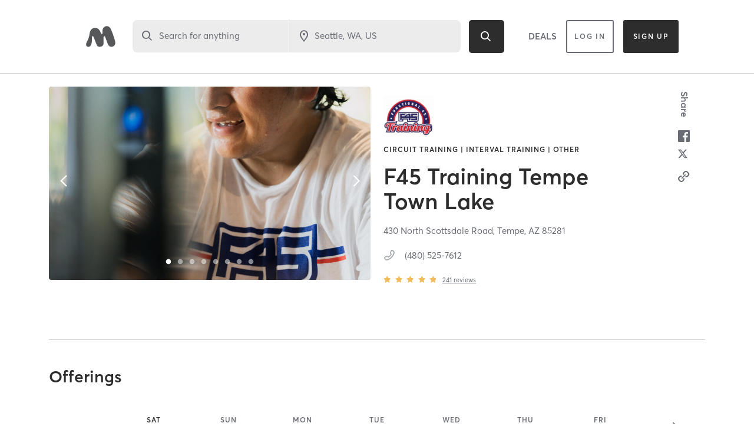

--- FILE ---
content_type: text/html; charset=utf-8
request_url: https://www.google.com/recaptcha/api2/anchor?ar=1&k=6Le95awUAAAAAIXSP9TcpPEng7Y6GdSkt7n46bAR&co=aHR0cHM6Ly93d3cubWluZGJvZHlvbmxpbmUuY29tOjQ0Mw..&hl=en&type=image&v=PoyoqOPhxBO7pBk68S4YbpHZ&theme=light&size=invisible&badge=bottomright&anchor-ms=20000&execute-ms=30000&cb=vwtduzlay497
body_size: 49285
content:
<!DOCTYPE HTML><html dir="ltr" lang="en"><head><meta http-equiv="Content-Type" content="text/html; charset=UTF-8">
<meta http-equiv="X-UA-Compatible" content="IE=edge">
<title>reCAPTCHA</title>
<style type="text/css">
/* cyrillic-ext */
@font-face {
  font-family: 'Roboto';
  font-style: normal;
  font-weight: 400;
  font-stretch: 100%;
  src: url(//fonts.gstatic.com/s/roboto/v48/KFO7CnqEu92Fr1ME7kSn66aGLdTylUAMa3GUBHMdazTgWw.woff2) format('woff2');
  unicode-range: U+0460-052F, U+1C80-1C8A, U+20B4, U+2DE0-2DFF, U+A640-A69F, U+FE2E-FE2F;
}
/* cyrillic */
@font-face {
  font-family: 'Roboto';
  font-style: normal;
  font-weight: 400;
  font-stretch: 100%;
  src: url(//fonts.gstatic.com/s/roboto/v48/KFO7CnqEu92Fr1ME7kSn66aGLdTylUAMa3iUBHMdazTgWw.woff2) format('woff2');
  unicode-range: U+0301, U+0400-045F, U+0490-0491, U+04B0-04B1, U+2116;
}
/* greek-ext */
@font-face {
  font-family: 'Roboto';
  font-style: normal;
  font-weight: 400;
  font-stretch: 100%;
  src: url(//fonts.gstatic.com/s/roboto/v48/KFO7CnqEu92Fr1ME7kSn66aGLdTylUAMa3CUBHMdazTgWw.woff2) format('woff2');
  unicode-range: U+1F00-1FFF;
}
/* greek */
@font-face {
  font-family: 'Roboto';
  font-style: normal;
  font-weight: 400;
  font-stretch: 100%;
  src: url(//fonts.gstatic.com/s/roboto/v48/KFO7CnqEu92Fr1ME7kSn66aGLdTylUAMa3-UBHMdazTgWw.woff2) format('woff2');
  unicode-range: U+0370-0377, U+037A-037F, U+0384-038A, U+038C, U+038E-03A1, U+03A3-03FF;
}
/* math */
@font-face {
  font-family: 'Roboto';
  font-style: normal;
  font-weight: 400;
  font-stretch: 100%;
  src: url(//fonts.gstatic.com/s/roboto/v48/KFO7CnqEu92Fr1ME7kSn66aGLdTylUAMawCUBHMdazTgWw.woff2) format('woff2');
  unicode-range: U+0302-0303, U+0305, U+0307-0308, U+0310, U+0312, U+0315, U+031A, U+0326-0327, U+032C, U+032F-0330, U+0332-0333, U+0338, U+033A, U+0346, U+034D, U+0391-03A1, U+03A3-03A9, U+03B1-03C9, U+03D1, U+03D5-03D6, U+03F0-03F1, U+03F4-03F5, U+2016-2017, U+2034-2038, U+203C, U+2040, U+2043, U+2047, U+2050, U+2057, U+205F, U+2070-2071, U+2074-208E, U+2090-209C, U+20D0-20DC, U+20E1, U+20E5-20EF, U+2100-2112, U+2114-2115, U+2117-2121, U+2123-214F, U+2190, U+2192, U+2194-21AE, U+21B0-21E5, U+21F1-21F2, U+21F4-2211, U+2213-2214, U+2216-22FF, U+2308-230B, U+2310, U+2319, U+231C-2321, U+2336-237A, U+237C, U+2395, U+239B-23B7, U+23D0, U+23DC-23E1, U+2474-2475, U+25AF, U+25B3, U+25B7, U+25BD, U+25C1, U+25CA, U+25CC, U+25FB, U+266D-266F, U+27C0-27FF, U+2900-2AFF, U+2B0E-2B11, U+2B30-2B4C, U+2BFE, U+3030, U+FF5B, U+FF5D, U+1D400-1D7FF, U+1EE00-1EEFF;
}
/* symbols */
@font-face {
  font-family: 'Roboto';
  font-style: normal;
  font-weight: 400;
  font-stretch: 100%;
  src: url(//fonts.gstatic.com/s/roboto/v48/KFO7CnqEu92Fr1ME7kSn66aGLdTylUAMaxKUBHMdazTgWw.woff2) format('woff2');
  unicode-range: U+0001-000C, U+000E-001F, U+007F-009F, U+20DD-20E0, U+20E2-20E4, U+2150-218F, U+2190, U+2192, U+2194-2199, U+21AF, U+21E6-21F0, U+21F3, U+2218-2219, U+2299, U+22C4-22C6, U+2300-243F, U+2440-244A, U+2460-24FF, U+25A0-27BF, U+2800-28FF, U+2921-2922, U+2981, U+29BF, U+29EB, U+2B00-2BFF, U+4DC0-4DFF, U+FFF9-FFFB, U+10140-1018E, U+10190-1019C, U+101A0, U+101D0-101FD, U+102E0-102FB, U+10E60-10E7E, U+1D2C0-1D2D3, U+1D2E0-1D37F, U+1F000-1F0FF, U+1F100-1F1AD, U+1F1E6-1F1FF, U+1F30D-1F30F, U+1F315, U+1F31C, U+1F31E, U+1F320-1F32C, U+1F336, U+1F378, U+1F37D, U+1F382, U+1F393-1F39F, U+1F3A7-1F3A8, U+1F3AC-1F3AF, U+1F3C2, U+1F3C4-1F3C6, U+1F3CA-1F3CE, U+1F3D4-1F3E0, U+1F3ED, U+1F3F1-1F3F3, U+1F3F5-1F3F7, U+1F408, U+1F415, U+1F41F, U+1F426, U+1F43F, U+1F441-1F442, U+1F444, U+1F446-1F449, U+1F44C-1F44E, U+1F453, U+1F46A, U+1F47D, U+1F4A3, U+1F4B0, U+1F4B3, U+1F4B9, U+1F4BB, U+1F4BF, U+1F4C8-1F4CB, U+1F4D6, U+1F4DA, U+1F4DF, U+1F4E3-1F4E6, U+1F4EA-1F4ED, U+1F4F7, U+1F4F9-1F4FB, U+1F4FD-1F4FE, U+1F503, U+1F507-1F50B, U+1F50D, U+1F512-1F513, U+1F53E-1F54A, U+1F54F-1F5FA, U+1F610, U+1F650-1F67F, U+1F687, U+1F68D, U+1F691, U+1F694, U+1F698, U+1F6AD, U+1F6B2, U+1F6B9-1F6BA, U+1F6BC, U+1F6C6-1F6CF, U+1F6D3-1F6D7, U+1F6E0-1F6EA, U+1F6F0-1F6F3, U+1F6F7-1F6FC, U+1F700-1F7FF, U+1F800-1F80B, U+1F810-1F847, U+1F850-1F859, U+1F860-1F887, U+1F890-1F8AD, U+1F8B0-1F8BB, U+1F8C0-1F8C1, U+1F900-1F90B, U+1F93B, U+1F946, U+1F984, U+1F996, U+1F9E9, U+1FA00-1FA6F, U+1FA70-1FA7C, U+1FA80-1FA89, U+1FA8F-1FAC6, U+1FACE-1FADC, U+1FADF-1FAE9, U+1FAF0-1FAF8, U+1FB00-1FBFF;
}
/* vietnamese */
@font-face {
  font-family: 'Roboto';
  font-style: normal;
  font-weight: 400;
  font-stretch: 100%;
  src: url(//fonts.gstatic.com/s/roboto/v48/KFO7CnqEu92Fr1ME7kSn66aGLdTylUAMa3OUBHMdazTgWw.woff2) format('woff2');
  unicode-range: U+0102-0103, U+0110-0111, U+0128-0129, U+0168-0169, U+01A0-01A1, U+01AF-01B0, U+0300-0301, U+0303-0304, U+0308-0309, U+0323, U+0329, U+1EA0-1EF9, U+20AB;
}
/* latin-ext */
@font-face {
  font-family: 'Roboto';
  font-style: normal;
  font-weight: 400;
  font-stretch: 100%;
  src: url(//fonts.gstatic.com/s/roboto/v48/KFO7CnqEu92Fr1ME7kSn66aGLdTylUAMa3KUBHMdazTgWw.woff2) format('woff2');
  unicode-range: U+0100-02BA, U+02BD-02C5, U+02C7-02CC, U+02CE-02D7, U+02DD-02FF, U+0304, U+0308, U+0329, U+1D00-1DBF, U+1E00-1E9F, U+1EF2-1EFF, U+2020, U+20A0-20AB, U+20AD-20C0, U+2113, U+2C60-2C7F, U+A720-A7FF;
}
/* latin */
@font-face {
  font-family: 'Roboto';
  font-style: normal;
  font-weight: 400;
  font-stretch: 100%;
  src: url(//fonts.gstatic.com/s/roboto/v48/KFO7CnqEu92Fr1ME7kSn66aGLdTylUAMa3yUBHMdazQ.woff2) format('woff2');
  unicode-range: U+0000-00FF, U+0131, U+0152-0153, U+02BB-02BC, U+02C6, U+02DA, U+02DC, U+0304, U+0308, U+0329, U+2000-206F, U+20AC, U+2122, U+2191, U+2193, U+2212, U+2215, U+FEFF, U+FFFD;
}
/* cyrillic-ext */
@font-face {
  font-family: 'Roboto';
  font-style: normal;
  font-weight: 500;
  font-stretch: 100%;
  src: url(//fonts.gstatic.com/s/roboto/v48/KFO7CnqEu92Fr1ME7kSn66aGLdTylUAMa3GUBHMdazTgWw.woff2) format('woff2');
  unicode-range: U+0460-052F, U+1C80-1C8A, U+20B4, U+2DE0-2DFF, U+A640-A69F, U+FE2E-FE2F;
}
/* cyrillic */
@font-face {
  font-family: 'Roboto';
  font-style: normal;
  font-weight: 500;
  font-stretch: 100%;
  src: url(//fonts.gstatic.com/s/roboto/v48/KFO7CnqEu92Fr1ME7kSn66aGLdTylUAMa3iUBHMdazTgWw.woff2) format('woff2');
  unicode-range: U+0301, U+0400-045F, U+0490-0491, U+04B0-04B1, U+2116;
}
/* greek-ext */
@font-face {
  font-family: 'Roboto';
  font-style: normal;
  font-weight: 500;
  font-stretch: 100%;
  src: url(//fonts.gstatic.com/s/roboto/v48/KFO7CnqEu92Fr1ME7kSn66aGLdTylUAMa3CUBHMdazTgWw.woff2) format('woff2');
  unicode-range: U+1F00-1FFF;
}
/* greek */
@font-face {
  font-family: 'Roboto';
  font-style: normal;
  font-weight: 500;
  font-stretch: 100%;
  src: url(//fonts.gstatic.com/s/roboto/v48/KFO7CnqEu92Fr1ME7kSn66aGLdTylUAMa3-UBHMdazTgWw.woff2) format('woff2');
  unicode-range: U+0370-0377, U+037A-037F, U+0384-038A, U+038C, U+038E-03A1, U+03A3-03FF;
}
/* math */
@font-face {
  font-family: 'Roboto';
  font-style: normal;
  font-weight: 500;
  font-stretch: 100%;
  src: url(//fonts.gstatic.com/s/roboto/v48/KFO7CnqEu92Fr1ME7kSn66aGLdTylUAMawCUBHMdazTgWw.woff2) format('woff2');
  unicode-range: U+0302-0303, U+0305, U+0307-0308, U+0310, U+0312, U+0315, U+031A, U+0326-0327, U+032C, U+032F-0330, U+0332-0333, U+0338, U+033A, U+0346, U+034D, U+0391-03A1, U+03A3-03A9, U+03B1-03C9, U+03D1, U+03D5-03D6, U+03F0-03F1, U+03F4-03F5, U+2016-2017, U+2034-2038, U+203C, U+2040, U+2043, U+2047, U+2050, U+2057, U+205F, U+2070-2071, U+2074-208E, U+2090-209C, U+20D0-20DC, U+20E1, U+20E5-20EF, U+2100-2112, U+2114-2115, U+2117-2121, U+2123-214F, U+2190, U+2192, U+2194-21AE, U+21B0-21E5, U+21F1-21F2, U+21F4-2211, U+2213-2214, U+2216-22FF, U+2308-230B, U+2310, U+2319, U+231C-2321, U+2336-237A, U+237C, U+2395, U+239B-23B7, U+23D0, U+23DC-23E1, U+2474-2475, U+25AF, U+25B3, U+25B7, U+25BD, U+25C1, U+25CA, U+25CC, U+25FB, U+266D-266F, U+27C0-27FF, U+2900-2AFF, U+2B0E-2B11, U+2B30-2B4C, U+2BFE, U+3030, U+FF5B, U+FF5D, U+1D400-1D7FF, U+1EE00-1EEFF;
}
/* symbols */
@font-face {
  font-family: 'Roboto';
  font-style: normal;
  font-weight: 500;
  font-stretch: 100%;
  src: url(//fonts.gstatic.com/s/roboto/v48/KFO7CnqEu92Fr1ME7kSn66aGLdTylUAMaxKUBHMdazTgWw.woff2) format('woff2');
  unicode-range: U+0001-000C, U+000E-001F, U+007F-009F, U+20DD-20E0, U+20E2-20E4, U+2150-218F, U+2190, U+2192, U+2194-2199, U+21AF, U+21E6-21F0, U+21F3, U+2218-2219, U+2299, U+22C4-22C6, U+2300-243F, U+2440-244A, U+2460-24FF, U+25A0-27BF, U+2800-28FF, U+2921-2922, U+2981, U+29BF, U+29EB, U+2B00-2BFF, U+4DC0-4DFF, U+FFF9-FFFB, U+10140-1018E, U+10190-1019C, U+101A0, U+101D0-101FD, U+102E0-102FB, U+10E60-10E7E, U+1D2C0-1D2D3, U+1D2E0-1D37F, U+1F000-1F0FF, U+1F100-1F1AD, U+1F1E6-1F1FF, U+1F30D-1F30F, U+1F315, U+1F31C, U+1F31E, U+1F320-1F32C, U+1F336, U+1F378, U+1F37D, U+1F382, U+1F393-1F39F, U+1F3A7-1F3A8, U+1F3AC-1F3AF, U+1F3C2, U+1F3C4-1F3C6, U+1F3CA-1F3CE, U+1F3D4-1F3E0, U+1F3ED, U+1F3F1-1F3F3, U+1F3F5-1F3F7, U+1F408, U+1F415, U+1F41F, U+1F426, U+1F43F, U+1F441-1F442, U+1F444, U+1F446-1F449, U+1F44C-1F44E, U+1F453, U+1F46A, U+1F47D, U+1F4A3, U+1F4B0, U+1F4B3, U+1F4B9, U+1F4BB, U+1F4BF, U+1F4C8-1F4CB, U+1F4D6, U+1F4DA, U+1F4DF, U+1F4E3-1F4E6, U+1F4EA-1F4ED, U+1F4F7, U+1F4F9-1F4FB, U+1F4FD-1F4FE, U+1F503, U+1F507-1F50B, U+1F50D, U+1F512-1F513, U+1F53E-1F54A, U+1F54F-1F5FA, U+1F610, U+1F650-1F67F, U+1F687, U+1F68D, U+1F691, U+1F694, U+1F698, U+1F6AD, U+1F6B2, U+1F6B9-1F6BA, U+1F6BC, U+1F6C6-1F6CF, U+1F6D3-1F6D7, U+1F6E0-1F6EA, U+1F6F0-1F6F3, U+1F6F7-1F6FC, U+1F700-1F7FF, U+1F800-1F80B, U+1F810-1F847, U+1F850-1F859, U+1F860-1F887, U+1F890-1F8AD, U+1F8B0-1F8BB, U+1F8C0-1F8C1, U+1F900-1F90B, U+1F93B, U+1F946, U+1F984, U+1F996, U+1F9E9, U+1FA00-1FA6F, U+1FA70-1FA7C, U+1FA80-1FA89, U+1FA8F-1FAC6, U+1FACE-1FADC, U+1FADF-1FAE9, U+1FAF0-1FAF8, U+1FB00-1FBFF;
}
/* vietnamese */
@font-face {
  font-family: 'Roboto';
  font-style: normal;
  font-weight: 500;
  font-stretch: 100%;
  src: url(//fonts.gstatic.com/s/roboto/v48/KFO7CnqEu92Fr1ME7kSn66aGLdTylUAMa3OUBHMdazTgWw.woff2) format('woff2');
  unicode-range: U+0102-0103, U+0110-0111, U+0128-0129, U+0168-0169, U+01A0-01A1, U+01AF-01B0, U+0300-0301, U+0303-0304, U+0308-0309, U+0323, U+0329, U+1EA0-1EF9, U+20AB;
}
/* latin-ext */
@font-face {
  font-family: 'Roboto';
  font-style: normal;
  font-weight: 500;
  font-stretch: 100%;
  src: url(//fonts.gstatic.com/s/roboto/v48/KFO7CnqEu92Fr1ME7kSn66aGLdTylUAMa3KUBHMdazTgWw.woff2) format('woff2');
  unicode-range: U+0100-02BA, U+02BD-02C5, U+02C7-02CC, U+02CE-02D7, U+02DD-02FF, U+0304, U+0308, U+0329, U+1D00-1DBF, U+1E00-1E9F, U+1EF2-1EFF, U+2020, U+20A0-20AB, U+20AD-20C0, U+2113, U+2C60-2C7F, U+A720-A7FF;
}
/* latin */
@font-face {
  font-family: 'Roboto';
  font-style: normal;
  font-weight: 500;
  font-stretch: 100%;
  src: url(//fonts.gstatic.com/s/roboto/v48/KFO7CnqEu92Fr1ME7kSn66aGLdTylUAMa3yUBHMdazQ.woff2) format('woff2');
  unicode-range: U+0000-00FF, U+0131, U+0152-0153, U+02BB-02BC, U+02C6, U+02DA, U+02DC, U+0304, U+0308, U+0329, U+2000-206F, U+20AC, U+2122, U+2191, U+2193, U+2212, U+2215, U+FEFF, U+FFFD;
}
/* cyrillic-ext */
@font-face {
  font-family: 'Roboto';
  font-style: normal;
  font-weight: 900;
  font-stretch: 100%;
  src: url(//fonts.gstatic.com/s/roboto/v48/KFO7CnqEu92Fr1ME7kSn66aGLdTylUAMa3GUBHMdazTgWw.woff2) format('woff2');
  unicode-range: U+0460-052F, U+1C80-1C8A, U+20B4, U+2DE0-2DFF, U+A640-A69F, U+FE2E-FE2F;
}
/* cyrillic */
@font-face {
  font-family: 'Roboto';
  font-style: normal;
  font-weight: 900;
  font-stretch: 100%;
  src: url(//fonts.gstatic.com/s/roboto/v48/KFO7CnqEu92Fr1ME7kSn66aGLdTylUAMa3iUBHMdazTgWw.woff2) format('woff2');
  unicode-range: U+0301, U+0400-045F, U+0490-0491, U+04B0-04B1, U+2116;
}
/* greek-ext */
@font-face {
  font-family: 'Roboto';
  font-style: normal;
  font-weight: 900;
  font-stretch: 100%;
  src: url(//fonts.gstatic.com/s/roboto/v48/KFO7CnqEu92Fr1ME7kSn66aGLdTylUAMa3CUBHMdazTgWw.woff2) format('woff2');
  unicode-range: U+1F00-1FFF;
}
/* greek */
@font-face {
  font-family: 'Roboto';
  font-style: normal;
  font-weight: 900;
  font-stretch: 100%;
  src: url(//fonts.gstatic.com/s/roboto/v48/KFO7CnqEu92Fr1ME7kSn66aGLdTylUAMa3-UBHMdazTgWw.woff2) format('woff2');
  unicode-range: U+0370-0377, U+037A-037F, U+0384-038A, U+038C, U+038E-03A1, U+03A3-03FF;
}
/* math */
@font-face {
  font-family: 'Roboto';
  font-style: normal;
  font-weight: 900;
  font-stretch: 100%;
  src: url(//fonts.gstatic.com/s/roboto/v48/KFO7CnqEu92Fr1ME7kSn66aGLdTylUAMawCUBHMdazTgWw.woff2) format('woff2');
  unicode-range: U+0302-0303, U+0305, U+0307-0308, U+0310, U+0312, U+0315, U+031A, U+0326-0327, U+032C, U+032F-0330, U+0332-0333, U+0338, U+033A, U+0346, U+034D, U+0391-03A1, U+03A3-03A9, U+03B1-03C9, U+03D1, U+03D5-03D6, U+03F0-03F1, U+03F4-03F5, U+2016-2017, U+2034-2038, U+203C, U+2040, U+2043, U+2047, U+2050, U+2057, U+205F, U+2070-2071, U+2074-208E, U+2090-209C, U+20D0-20DC, U+20E1, U+20E5-20EF, U+2100-2112, U+2114-2115, U+2117-2121, U+2123-214F, U+2190, U+2192, U+2194-21AE, U+21B0-21E5, U+21F1-21F2, U+21F4-2211, U+2213-2214, U+2216-22FF, U+2308-230B, U+2310, U+2319, U+231C-2321, U+2336-237A, U+237C, U+2395, U+239B-23B7, U+23D0, U+23DC-23E1, U+2474-2475, U+25AF, U+25B3, U+25B7, U+25BD, U+25C1, U+25CA, U+25CC, U+25FB, U+266D-266F, U+27C0-27FF, U+2900-2AFF, U+2B0E-2B11, U+2B30-2B4C, U+2BFE, U+3030, U+FF5B, U+FF5D, U+1D400-1D7FF, U+1EE00-1EEFF;
}
/* symbols */
@font-face {
  font-family: 'Roboto';
  font-style: normal;
  font-weight: 900;
  font-stretch: 100%;
  src: url(//fonts.gstatic.com/s/roboto/v48/KFO7CnqEu92Fr1ME7kSn66aGLdTylUAMaxKUBHMdazTgWw.woff2) format('woff2');
  unicode-range: U+0001-000C, U+000E-001F, U+007F-009F, U+20DD-20E0, U+20E2-20E4, U+2150-218F, U+2190, U+2192, U+2194-2199, U+21AF, U+21E6-21F0, U+21F3, U+2218-2219, U+2299, U+22C4-22C6, U+2300-243F, U+2440-244A, U+2460-24FF, U+25A0-27BF, U+2800-28FF, U+2921-2922, U+2981, U+29BF, U+29EB, U+2B00-2BFF, U+4DC0-4DFF, U+FFF9-FFFB, U+10140-1018E, U+10190-1019C, U+101A0, U+101D0-101FD, U+102E0-102FB, U+10E60-10E7E, U+1D2C0-1D2D3, U+1D2E0-1D37F, U+1F000-1F0FF, U+1F100-1F1AD, U+1F1E6-1F1FF, U+1F30D-1F30F, U+1F315, U+1F31C, U+1F31E, U+1F320-1F32C, U+1F336, U+1F378, U+1F37D, U+1F382, U+1F393-1F39F, U+1F3A7-1F3A8, U+1F3AC-1F3AF, U+1F3C2, U+1F3C4-1F3C6, U+1F3CA-1F3CE, U+1F3D4-1F3E0, U+1F3ED, U+1F3F1-1F3F3, U+1F3F5-1F3F7, U+1F408, U+1F415, U+1F41F, U+1F426, U+1F43F, U+1F441-1F442, U+1F444, U+1F446-1F449, U+1F44C-1F44E, U+1F453, U+1F46A, U+1F47D, U+1F4A3, U+1F4B0, U+1F4B3, U+1F4B9, U+1F4BB, U+1F4BF, U+1F4C8-1F4CB, U+1F4D6, U+1F4DA, U+1F4DF, U+1F4E3-1F4E6, U+1F4EA-1F4ED, U+1F4F7, U+1F4F9-1F4FB, U+1F4FD-1F4FE, U+1F503, U+1F507-1F50B, U+1F50D, U+1F512-1F513, U+1F53E-1F54A, U+1F54F-1F5FA, U+1F610, U+1F650-1F67F, U+1F687, U+1F68D, U+1F691, U+1F694, U+1F698, U+1F6AD, U+1F6B2, U+1F6B9-1F6BA, U+1F6BC, U+1F6C6-1F6CF, U+1F6D3-1F6D7, U+1F6E0-1F6EA, U+1F6F0-1F6F3, U+1F6F7-1F6FC, U+1F700-1F7FF, U+1F800-1F80B, U+1F810-1F847, U+1F850-1F859, U+1F860-1F887, U+1F890-1F8AD, U+1F8B0-1F8BB, U+1F8C0-1F8C1, U+1F900-1F90B, U+1F93B, U+1F946, U+1F984, U+1F996, U+1F9E9, U+1FA00-1FA6F, U+1FA70-1FA7C, U+1FA80-1FA89, U+1FA8F-1FAC6, U+1FACE-1FADC, U+1FADF-1FAE9, U+1FAF0-1FAF8, U+1FB00-1FBFF;
}
/* vietnamese */
@font-face {
  font-family: 'Roboto';
  font-style: normal;
  font-weight: 900;
  font-stretch: 100%;
  src: url(//fonts.gstatic.com/s/roboto/v48/KFO7CnqEu92Fr1ME7kSn66aGLdTylUAMa3OUBHMdazTgWw.woff2) format('woff2');
  unicode-range: U+0102-0103, U+0110-0111, U+0128-0129, U+0168-0169, U+01A0-01A1, U+01AF-01B0, U+0300-0301, U+0303-0304, U+0308-0309, U+0323, U+0329, U+1EA0-1EF9, U+20AB;
}
/* latin-ext */
@font-face {
  font-family: 'Roboto';
  font-style: normal;
  font-weight: 900;
  font-stretch: 100%;
  src: url(//fonts.gstatic.com/s/roboto/v48/KFO7CnqEu92Fr1ME7kSn66aGLdTylUAMa3KUBHMdazTgWw.woff2) format('woff2');
  unicode-range: U+0100-02BA, U+02BD-02C5, U+02C7-02CC, U+02CE-02D7, U+02DD-02FF, U+0304, U+0308, U+0329, U+1D00-1DBF, U+1E00-1E9F, U+1EF2-1EFF, U+2020, U+20A0-20AB, U+20AD-20C0, U+2113, U+2C60-2C7F, U+A720-A7FF;
}
/* latin */
@font-face {
  font-family: 'Roboto';
  font-style: normal;
  font-weight: 900;
  font-stretch: 100%;
  src: url(//fonts.gstatic.com/s/roboto/v48/KFO7CnqEu92Fr1ME7kSn66aGLdTylUAMa3yUBHMdazQ.woff2) format('woff2');
  unicode-range: U+0000-00FF, U+0131, U+0152-0153, U+02BB-02BC, U+02C6, U+02DA, U+02DC, U+0304, U+0308, U+0329, U+2000-206F, U+20AC, U+2122, U+2191, U+2193, U+2212, U+2215, U+FEFF, U+FFFD;
}

</style>
<link rel="stylesheet" type="text/css" href="https://www.gstatic.com/recaptcha/releases/PoyoqOPhxBO7pBk68S4YbpHZ/styles__ltr.css">
<script nonce="f-lnOEpc-wjMjcQkHRHvnA" type="text/javascript">window['__recaptcha_api'] = 'https://www.google.com/recaptcha/api2/';</script>
<script type="text/javascript" src="https://www.gstatic.com/recaptcha/releases/PoyoqOPhxBO7pBk68S4YbpHZ/recaptcha__en.js" nonce="f-lnOEpc-wjMjcQkHRHvnA">
      
    </script></head>
<body><div id="rc-anchor-alert" class="rc-anchor-alert"></div>
<input type="hidden" id="recaptcha-token" value="[base64]">
<script type="text/javascript" nonce="f-lnOEpc-wjMjcQkHRHvnA">
      recaptcha.anchor.Main.init("[\x22ainput\x22,[\x22bgdata\x22,\x22\x22,\[base64]/[base64]/bmV3IFpbdF0obVswXSk6Sz09Mj9uZXcgWlt0XShtWzBdLG1bMV0pOks9PTM/bmV3IFpbdF0obVswXSxtWzFdLG1bMl0pOks9PTQ/[base64]/[base64]/[base64]/[base64]/[base64]/[base64]/[base64]/[base64]/[base64]/[base64]/[base64]/[base64]/[base64]/[base64]\\u003d\\u003d\x22,\[base64]\x22,\x22w5R7w5fDqcKPwpMBXgbCocKBwowgwpRSwq/CgsKIw5rDilxzazBSw7JFG08VRCPDqcKKwqt4RnlWc2wbwr3CnGrDg3zDlhPCnD/Do8KMaioFw67DpB1Uw7LCv8OYAgXDhcOXeMKUwpx3SsKBw6pVOCPDrm7DnUPDilpXwot/w6crfMKvw7kfwrd1MhVQw6vCtjnDp3Evw6xDeinClcKtfDIJwpM8S8OaQMOKwp3DucK2Q11swr4fwr0oA8Otw5I9BMKFw5tfWcKfwo1JVMOiwpwrPMK8F8OXIsK3C8Odf8OGISHCh8Kiw79Fwo/[base64]/DslBVIcOVwp9iwo/Dsy9BwpNVW8OlUMKlwp3CpcKBwrDChV88wqJbwrXCkMO6wr/DmX7Dk8OaBsK1wqzCmAZSK0c8DgfCrMKRwpllw6dgwrE1D8KpPMKmwq7DnBXCmzwfw6xbMmHDucKEwptSaEpNI8KVwpsdecOHQERjw6ASwrtFGy3Cu8Olw5/CucOVJxxUw5nDn8KewpzDnjbDjGTDgUvCocODw7RKw7w0w43DlQjCjgoTwq8nSgTDiMK7GjTDoMKlPx3Cr8OEbcK0SRzDg8Kuw6HCjV8pM8O0w7XCmx85w6BLwrjDgDwBw5o8RwlofcOqwrlDw5AEw6crA2R7w78+wrpoVGgULcO0w6TDvEpew4l5bQgcYU/DvMKjw5FUe8OTEcOfMcORBsKGwrHChw4Xw4nCkcKzNMKDw6FqIMOjXz1oEEN5wqR0wrJjOsO7J1fDjxwFFsOlwq/DmcKtw4g/Dw/DicOvQ0d3N8KowoDCoMK3w4rDjMOWwpXDscO/w4HChV5QVcKpwpkEQTwFw6nDnh7DrcOqw63DosOrcsOwwrzCvMKCwrvCjQ5fwpM3f8OpwrlmwqJ5w7LDrMOxHGHCkVrCkDpIwpQEO8ORwpvDqcKEY8Orw63CqsKAw75DKjXDgMKewoXCqMOdX1vDuFNMwpjDviMYw7/Cln/CtUlHcGVCB8O7FmJJZWTDombCnMOWwojCu8OzI3fCuXfCox0YWQLCncOSw4lww7lzwrZbwopyQjbChEjDoMKDX8ObHMK9ZQ4MwrHCm10Vw6nCu3LCj8OtdsK4RQHCpMKGwpvDuMK3w75Uw6LCjcOKwpDCmFFYwpxqKUTDpsK/[base64]/ChjNVZsKUw7kPfU5LMhnCtcKHwq8yccKHJMOKXxYXw6pSwrPDhADCmsKGwoDDgsKzw7PCmGs1w6/[base64]/DksO2wqzDvw9yM8KSIljDt8KRYi8ebMOAYVFpw6TCj3Uvw7NJEl/DvsKYworDkcOvw4jDt8OHcsO/w7LCmsK5ZMOqw5XDrMKqwrrDqXU2N8Oqwp/Dl8Ozw6saABIJZsO5w5PDtDFVw5JTw5XDmmlFwo/Ds2zCvMKlw5HDrMOtwrfCv8K4UMOJCMKCWMOvw5hdwrt/w4RMw5/Cr8O/w7IoVsKITUXCrAzCqjfDjMKNwpfDtn/ClsK/[base64]/wpwuwpA/w619PcKcw47CoiA/CMObBmPDk8K/K2XDl2hneWvDnSzDlRjDjcKQwp5kwpNWMlXDlTsRwobCoMKzw4lQTMKbSDvDvjnDocO/w7wfccKTw5NxWsKxwqvCvMKqw4bDm8KzwphZw7woX8KMwpwOwrvClw5GAMKJw4/Cli5ww6nCh8OYE1dFw6Vfwo/CvsKswp0SIMKpw6kGwo/Dh8OrIMK5MsOaw5Y8IBbCnMO3w5ZGJT7DqVDChQE9w6/CqkkSwo7Cq8OtKcKBBTwFwqTDgMKsInrDvsKgIVXDjnbDtj7DhhspQcO7AsOCd8OXw4M4w78/wrHCnMK3wo3Dp2nCgcO3wqY/w6/DqmfDtUNJODUjBQDChcKPwqAZAsK7wqRnwrQUwo4qLMKgw6/DgsK0ZjpaeMKRwrFew4rCrQtDNcK3V2HCncOaLMKHV8Ojw75zw6RnWsOjHcK3TcOFw5rDkcKOw4jCmsOsIBDCjcOiwrUTw4DCi30ZwqJ8wpnDiDMjwqvCg0p6wozDs8K0KyQiH8Kiw6g1aEvDj1TCgcKPw6A1w4rCiFnDq8OMw61WXloSwrs/wrvCjsKdb8O7woLDlMOgwqwjw5TCscKHwq4UeMO+wqEHw5PDlDMvGxQAw6fDk356w4nCjMK9DcOkwqBGBsO6XsOnwo4hwoTDo8OswoDDoDLDoDXDpQrDti/[base64]/Ch3JpwpVCeTzCmiwbOMKowr/DvW/DsB9yM8OdWGHCtATCksOrd8OYwozDhwJwEsO4I8KowqwUwrnDh0/Dv18bw47DvsOAcsOvGMKrw7R0w44bMMKARDMKw5JkKwLDm8Opw6Z8HsKuwqPDnVMfCcONwoLCo8O1w7rDnkEHVcKQEcKNwo8XF3U/[base64]/CucKfUyTDpXfCgGEcTnXDuh0HK8KseMKLHkXDql3CusKBw7hjwqEUWSrCtMOtwpc/AmXDuy7DnFxVNsOfw6bDgQlrw53DmsKTEG9tw47Cg8O7T3bCh20Lw5hodMKWacKSw4zDhFXDkMKtwrjClsOlwrJtUMOzwpDCqTIpw4fDj8KFWSrCnkkUHibCilHDt8Ofw61bLDjDg23Dt8OEwrocwoHDjiHClyMawpPCiSPClcO/QVwgR2DCuiXCncOSw6jCrMKVT1rCt3vDqsOkT8Osw6XCnARAw6EVO8OMTRpyf8OMw70Mwo3Clk1yZsKRAD5bw6vDqsO/wo7Dn8Kiw4PCqMKlw5wuKsKQwqZfwpnChMKtNk9Sw57DqcK7woPCi8K6AcKrw4QcDnJLw5tRwopXIkRSw4kILMKpwq0vMD3Dplx6W1fDnMKPw4zDpMKxw7FZCBzCuk/Cj2DDqsOnI3LCrgTCv8O5w7Bmwo3DjMKRYcKXwrQ0PAljw5bDisKJZgF4IcOFecKqDmTCrMOyw4VKE8OiGB4Qw57CrsO3acO/w4HCnAfCj3wtSAA1YxTDusObwpPCuF0wP8OERMKKwrPDt8OVHMKrw4UjGMOnwo8XwrtWwqnCmsKvJsKvwrfDusOoJMOzw77Dn8Kyw7vDsVTDry1swq55dMKmw4bCrsOLQ8Olw5/DjcOXDycWwr3DnMOSOcKpUcKswpwoS8OtRcK7wopbScKZBwAAwqHDl8ONMAIvPsK1wqXCpx4LWhrCvMO5IcO1U3cOe2jDqsKpGmNtYFo6M8K9QkTDv8OaSsKVKsOsw6PCnsOEVmHCjkJ3wqzDlcOhwoXDkMORQRbCqnvCisKew4EsQFzDl8Ktw47Dk8KxOsKgw6M/GkbCqVB1LzDDl8KeSx3DoWjDswpFwpspVD/[base64]/wpnCjMK3XyLCrHPCgcKGU8OrwpjDuzldw5LCgcKjw5ArAMKLL17CusKjX1p0w53Ctx9GQMOvwrJZfMK/w51XwopLw4sSwq8Ee8Kvw77DnMKCwo7Dg8KDAHPDtyLDvVTCnVFhwqLCuA5/[base64]/CjDFIVHrDqw7DqUwmwpBxHcKew4jCnMOPByRVw6nCrSPCvkN7wot8w73Ct2Y1QRgAwo/CqMK3LsKgBwHClUjDvsKgwofDuk54VsKYSUrDjgjClcKuwqYkZDvCs8KVQyIBHSzDtsODwp5DwpHDk8Ovw4jCtcO/woXChivClQMZD2Ftw5LCq8O9LRXDpMOuwq1Jw4bDnsOZwqTDlcO1w6rCn8OZwqrCuMOLKMKPa8KlwrrDnEpiw5PCsBMcQMOvIwUhM8O6w45cwoxow7/DvcOSbnl5wrEcXsOXwrV5w4vCrGfCoHPCgWUYwq3CnVYzw6F8KlXCmQ/[base64]/CpHvDjgHDrUY6N8OmasOZworCiMOxwp/Drh3DpcKcR8K8HUvDvcK5w5FWQj7DqB/Dt8KVZwp4wp12w6dPwpAUw6DCvcOtYcOnw7bDt8OKVQ4Sw7slw7o4YsOVH3liwpNYwpjClsOAYjVfLsONw6/CusOHwrLCmzEpGsO3DMKPRyIOVn7CnUUYw6nCt8KrwrnChMK/w73DvMK1wrcXwqPDtRgOwqw9UzIVQcKHw63DsiXCoSTDtXJ6w4DClMKMUmzCvnlAW27Dq3zCsWQRwo9xw4DDgsKTw5jDsF3DucKTw5fCs8O8w7MSL8OaIcKlHiFeKmUIbcK9w5A6wrBTwooGw7o2wrJ+wqkowq7Di8O2B3J7w5t9PlvDhsKZRMKXw6/CoMOmY8OTFDjDsmHCtcKgYSrCgsKjwrXCmcODYcO5WsOIO8KEZRrDtcOYaCwowrF7NMOLw7YgwpjDrsKtGhpVw6YWaMK/esKROhTDqGjDhsKBJMO4UMOdcsKiF3tRw4Aww5gSw6YHJMOHw7zCt0TDnsO2w5PCisKlw5zCvsKqw5DCncOzw5/Dhxlvf3lqY8Kjwpw2TmvCpRDDuyvCkcKxH8K7w68MdcKuAMKhXcKVcklQLcOIIHpaHzrCkwPDkBwwcMODw4jDvcKtw64yFi/Dl1glw7PDkg/CmgNKwoLDvcOZIRzDkxDCpcKnBTDDiTXCrcKyKMONXsOtwo7DiMKCw4g/wrPCs8KOdALCq2PCmknCoxA6woTDnxMNTllUN8KLTcOqw5PDhsK3QcOZw4obAsOMwpPDpsOUw6HDksK2wrnChB/CjknCrW9OY3fCmzTDh1PCpsOEcsOzeWl8MC7CvcKLKHfDqMK9w6TDksOaXh4TwqTClgjDl8KCwq1Cw548IMKpFsKCMsKcISHDslPCnMOHZ2Jfw4tnwpZvwpXDvws2blFsEsO+w65lSg/CgsK4eMKBHcK3w7JDw7bDrgPCokDCswnDtcKnBcK6K1pkNDJpP8KxR8O+W8OTOG0Tw63Cp3HDgcO4V8KIwrHClcOhwqlsZsKJwq/CkyzCosKkwpnCkSYowrcFw7PCiMKHw5zCrD/DiwEuwpnCmcKgw6VfwqvCqjhNwqfClSwaPsOVbcK0w6xyw581w6PCkMKMNj9ww4pZw4jCpUPDvlvDpE/DmkExw7h5YcK6RknDujYkJEQyT8KvwozCuA02w4nCu8O0wo/DgQB/JUA3w6LDtmPDvlohWT1AXMKqw5w8esO2w47DmAtMGMKRwrDCscKAV8ORQ8Orwo1HLcOCAxI4bsOIw77Dg8Kpwp96w78rYC3CiC7DksKmw5DDgcOHcgF1d0k7M27Cnk/CnAzCjy9CwqfDlVfCuBnDh8KAw5M3wrA7Gn9tP8OOw7PDpwkswpPCpGpuwqTCvVEpw70Pw5NTw7IEwqDCisKYP8OCwr0efWpHw43Cn2TCj8OuE21Nwo7CkiwVJcKMJSFvOhdcMMOXwrTDvcKGZ8Kjwq3DggfDpTTCoCkrw7TCnznDnj/DuMKNTRwpw7bDlTTCiH/CrcKoeW8HZMK+wq9nKTrCj8KowonCgsOJQsKwwodpUD0VECrCnCnDgcO/CcKBLGrCqmcKacK9wrQ0w7BXwprDo8Oiwp/CnsK0O8O2WBvDgsOCw4/ChVpewrUqF8KEw5RNeMOZD1DDuHbDozVDJ8K/bTjDisKKwq7ChxPDlz7Cg8KNYmtbwrbCtDnCo3zCsiQyAsKUQcKwAWTDuMKgwoLDu8KmYybCjHE4K8OjEMOBwqxiwq/Cm8OQKMKuw6HCjQbClDrCuTMke8KmCQ0rw5rCmxgVecO5wrbCkibDjjoewo9nwqQhKxbCqlLDhWzDpU3Dt1fDlhnCiMO2wo8Zw5JBwoXChDgVw75pwrvCriLDuMKRw7XChcOnbMOWw75lVzMtwrLDisOywoIVw7jCmsOMBxTCvVPDtHbDncKmYsOhw4tDw452woZ/w4IDw441w7nDvsKtdcOiwqLDg8KhQcOuR8K4EsKuMsOhworCp0MWw6wawqsmwo3DpmvDr2fCoVfCm3LDujHCrAwqRXQRwqLCqy/DtMKOMSFBMQPDtcO6ey3DtiLCgBDCucOJw6vDtcKTNVrDukwvwo8AwqVHwpJhw795R8K2HU9lME3DoMKGw6V6w74GWMOKwqZlw73Ds3nCu8K1aMKLw7fDg8OpNsKowpHDocOKUsO0NcKOwpLDksKcwoUswoBJwo3CvHRnw4/CoTXCs8KKwrRUwpLCtcOUTyrCkcK1FxXCmGrCpsKIJj7CjsOqworDlVo1w6pyw79YAsO1Dlt3PQAyw4xXwpbDnj4naMOvHMKMdMOtw63Cl8OWGVrDmMO0asKZFsK7wrwPw4lYwp7ClsObw5p/woDDisKQwoYxwrrDnVHCnhckwp5wwqUFw6TDgARrXMORw5XDjcOrBnQeR8KAw70lwoPCgWsqw6fDnsO2woHDh8KXwpDCisOoHcKPwpEYwp4Nw7MDwq/Chik8w7TCjzzDsUDDkh12e8O8wp4ew4crV8KfwrzDmsKWDBbCjAlzajjCksKGFcKxwpXCii/Ct0ZJcMKlw7g7w5NtNzIJw4HDiMKWeMOAecKZwrldwpDDj1rDisKnBjbDiAPCrcOmw5pvJ2bCh0xZwoYqw6U3L1nDrcO0w7pYLW/Dg8KyTy3DvHsXwr3Cog3CoUjDgjMKwqLDnzfDjBVhKE1qw5bDiQ7CsMKrWzVtQMO3C3TCt8OBw5DCtS7Ck8KgAHJZw5IVwqpranXCr3DDsMKTw50Uw6nCjRrCgy1RwobDtzhrL39jwqQowp/DoMO3w5ozw71AfcO8enwUDVxcZFnDpMK0wr4/w5A/w5PDgMODa8KlNcK2XTjDoXXCtcO8RzliClhjw6oIQW7Dj8ORWsKxwrDDvG3CkMKEwrzClcKNwpTDhR3CicK2Y1XDh8KEw7rDg8Kxw6jDgcObEBPDhF7Dh8OSw5fCv8OZT8OWw7TDsVwZDBpFBcOKaBBZSMKsQcOuFUtpwr/ClMO8YsOScn4jw5jDtBYXwqdYGsOvwqbCoSs/[base64]/bMOBwprDuwDDsMOJcsOdMsOxB8Klw7peXiM4e34veC5nwrrDlWkGIAALw4lAw5gVw4DDviF/fThoC23CmMKpw65zfxoyGcOiwr/DojzDmMK6JGDDuCF2JSMVwojCugs6wqk4eA3CiMOVwprCsQjCjlrDhQUdwrHDusKZw4IXw4hIW1PCm8O8w7vDvsOEZ8O7XcOAwqJpwosuNwDCkcOawr3DlnVLYHfCsMK6csKSw7sRwovDt1dvPsO/EMKVbGrCrlZTOEHDvk3Di8Kgwrk3LsOuXMO4woU5H8OdJsOwwr/[base64]/DhnAywo/[base64]/w5jDmMKkC39Jw5fDksKswqYScsOGw4DCkgPDmMO9w6QOw4rDl8K0wrHDq8O5wpXCg8KFw69fwo/[base64]/CtXR3fsOTcMKjw4HCg8KCworCksO9e37DrcORRFfDiRFSNGhDwqRtwq9hw4vCisKlwrTDocKywooPRgPDs0NUw63Cg8KVTBMww69gw7t6w5jCmsKXw5DDrsK0SSRRwq4XwodCQSrCgsK9w7YHwo1KwpRpTDLDr8KELgYAJgjCuMKFMMO4wqjCisO1TsK/[base64]/Cm8OmO8OFw5FTH8K+woRkF3/CmgHCsG/[base64]/DqDIkwoY7AXDCkjnDnWx3JsOMw4bCkXPDuMO4RTBiwr54cUNPw7nDs8OOw6ogw5kpwqVEwpjDnz4/[base64]/CrMK2S0xOw6Fow7B/w7PDosO/[base64]/CkXB3cErDtGvCt8KDwozCtsOxwp9mMilOw4PCicKRQsOEw7NqwrjCnMOtw5TCt8KDCcO7wqTCunk4wpMkeBJ7w4o8VcOyfQRWw4UZwojCnFwXw5HCqcKLGy8PCD/DjnbCkcOpw6HDjMKewrhYXk5iw5fCoxXChcKnBG1kw5zDh8KQw7EabEEWw4PDr2DCr8Kow4MhbMK9YcKQwp7DqinDqcOrwroDwrUnPcKtw7YCSMOKw4PDtcKIw5DCh1jDscOBwoxowp4XwppVXMKYw6B/wrPCkUFdD13DosO8w6QhRRFBw4DDrDzCicK+w5cGw5XDhwzDkCpMSkHDmXjDskAHNGbDvAnCksKTwqTCjcKUwqckeMO/HcOPw4rDiSrCsw7CnlfDohTDvFHCmcOYw5FawpZKw4RxSCfCocOewrPCqcKiw4PCnGzDn8KHw6F8Zg0ww4V6w6cVTSvCtMO0w48cw4EhOjvDq8KFRcOgcXYmw7NlMxfDg8Kzwq/DqMKcXX3CvC/CnsOeQsKxGcO2w4TCu8K5IGgRwp3CiMKqU8KFWAbCvGHChcOQwr8UA2HCmVjCt8O8w5/Dr2cAYMORw6Few7wNwr0+akpjJU0ow6fDlUQSFcObw7UewrxmwrPCs8Kyw5TCpC0cwr4Kw54fVFAxwoV3woc+wozDqxlVw5HCtsOqwr9QLcOQG8OOwrIUwpfCohLDtcOLwqPDmcKLwownWcOSw6g/eMO0wrjDvsK5w4dbaMKew7BBwpnCpHDCvcOEwpwSKMO9PyVXwrvCpsO4GcKIYEBgJsOLw41jWcKcesKjw4UhBQVLRMOVHcKvwpBRCsOVXcOxwrR4w6fDgxjDlMKYw5PDi1jDk8OqKWXChcKmDsKALMO9w4rDrS9eE8OmwrHDtcKBOcOswoBPw7/[base64]/f8OxOEJHwp3Cn8OqwqXDnBMJfmvClkFhCsKxeGLCqFjDrk3CmsKZU8O9w7vCrcO+XMOnS2TCicO1woR5w7I8UMOkw4HDjCDCtcKBTCVWw4o9w6vCkRDDmnzCpRcvwotKJz3CiMOPwprDmsKyYcOzw6XCuAXDsBJ4ZhjCihstZ2ohwpHCk8O4C8K5w6skw7/Dn2HCosOyQXTCi8Ojw5fClGcnw4pawozCsnHDvcOJwocvwpkGKCjDjy/CnsK5w6o5w5rCg8KMwqPCi8KDVlw4wpzDozlvIzbCsMOtTsOjIMKgw6RzAsKcecK2wpsSaktBPSlGwqzDlH/Cg1oKI8OVSFHClsKDHl7Ds8K+c8OswpBJHkbDmQw2cmXDm2Jvw5Eswq/DoHdSw7c0PMKZfHseP8OLw6QhwrJiVDJoJMOyw4gpaMKQYcOLWcKtfy/ClsOpw6w+w5DDs8Ocw7PDh8OWSyzDt8KYKcK6DMKcHDnDtA3DtsKmw7/CgsOxw4lEwovDu8OBw4XCvsOnQlRDO8KVwp9gw6XCgCF6WUHDkXUTbMOCw7XDr8OSw5oxB8KVOMObNsOFw6HCoQQQPMOdw5LDggPDnsONcwsuwqXCsx8uG8OPXGvCmcKGw68CwqRKwp3Dtz9Mw5/[base64]/CuXwTwpM2Q8OiIsKwwp1CwrzDi8ONJcO/P8OBE2Anw7/DlcKaHVpEA8K7wq43w7rDmC/[base64]/Dv8OOw43CqMOwXMO6w4XDjcOpw4fDvy5Pc8OfSxfDjcO1w5Ygwr/DmMOKM8OfRRzDnAnCk09sw6HCucK8w75TPVIvOsOPFAzCqMK4wojDsnktU8KMVi7DslVcw4fCuMKeaQLDi0ZbwojCuFvCgDZxAU/CrjE9BRs3PMKUw7LDqDfDiMKze2Qew7pKwpTCv24PH8KeGgHDuzZFw6bCsFFHTsOLw5/ClxZNaDPCqsKcV2pTfwfCpWNQwqVmw5E6egZNw646f8OjcsKlZi0dDENKw4LDo8KLdGbDoD8XSirDvVxsWcKAEMKYw400ZlRww4Uyw4DCmGPCu8K3wrJaWGfDgcOdb3HCm14hw5VuTghpDnlmwq/Di8KHwqjCnsOJw6zDq2jConpgCMOnwoFJc8KVYUHCkTh4w4fCr8K5wr3DsMO2w7bDthzCnS7Dp8OmwqR0wrnCkMOtD0ZoMcOdw4bClV7CihrCuibDrMKvYAEdP0cTH0ZAw78nw755wp/[base64]/[base64]/CvT7CtcO+ecOlw5vCi8OqBRLCpALCpsOtw68YaAZCwpwWwqBow5TCqHnDqAwuDcOaeiR+woPCuR3CpsOwE8KHBMOSGsKcw4/DlMKbw4RhTARbw6PCs8Oow5PCjcO4w5kAScONZMO5w7clwrPDsSfDosKFw6/CtgbDjWp5MznDtMKTw5RQw63DgkjChMOIesKHE8KZw6fDtcOlw4V1wobCmTPCtsKyw47CpkXCt8OdAsOkPsOtahrCisKBecKyJzJ3wolCw7fDsE/DlsOVw6J3w6E7AC8pw5LDgsOwwrzDiMO7wqbCjcKOw6gnw5t4L8KtE8O4w4nChMKRw4PDuMKywpEDw57DiwVQR1c6RsK2w7o0w67CsXLDo1vDk8OdwozDsA/CpMOdwoBNw7vDmXHDhhY5w5xNPMKLccKrf2rDjMKOwpgJKcKhDQsWTsOFwpJKw7fCr0HDi8OMw4k5JnIdw4c0ZWFXw75/eMOkLkPChcKtZULClsKQM8KfBh/CnCPDs8O7w4DCocK/IQVdw6xxwpRHI3YYEcKREcKswoPCv8OjP0HCgsOQw7Ypwpw1w651wrDCqMKPTMO9w6jDpE/Dq0fCmcOpJcKKbBQGwrPDisKdwq7DlhNew63Du8K/w6o6PcOXN8ONOMOBcQdZWcOlw7rDkl0Yc8Kcd183AzzCtznCqMKwFmUww7vDviYnwro5P3DDtjo6wr/DmyzCiUsWYkhqw6LCmR0nS8OSwq9Xw4nDrz9Yw4HCrx4tccOFY8OIAcOzJ8OEdWLDsSoFw7XCmzzChglwXcOVw7s5wpDDhcOzBcOOGVLDusOkcsOQe8K8wr/DisKyK1RTa8Oqw5HCm1nCjVouwpY3RsKawq/[base64]/CrEnCgyrCgAjDrsOrScOvwpfCosOEwonDusO5wq3DoBMldsOWdUHDo1wow5jCq2gNw7pgJUzCkj3Cp17Dt8OresOEG8OkXcOXawZ/NnItwoRuEMKGw4DCmXwuwoozw43DmsK3VcKaw4ALw4jDnQ7CqDseCl/[base64]/[base64]/DkcOpLMOfwpNzwpfDrMO/w4rCvEnCnsOoYMKMwrPCl8KESMKlwrDCsXfCm8O7AGDCv2cmesKgw4XCgcKFcE9Rw58dwpkKOVhlYMOQwp/[base64]/dcO6w43Dg3kbw6XDqMKiw4ZUw7/[base64]/DcOvLWMfXUfDq2XDsxHDhsKMw6DDlcO7Z8ODP1TDr8K2QXVXBcKpw5V3AQPDlntAFMKjw7nCjsK+YsOXwoTCtX/[base64]/[base64]/Cj8OUwrjClDUFXsOQw6pTw7NtwqDCvsKNw7YfdsO0IygYwphKw4LCgMKGVyogCAwdwpVRw7stwr7CqVDDtMKewq8nCMKOwqnCphTClDDDt8KLZUzDjQQ0Ix7DtMKkbxF4eQPDt8O9fDdpFMOlw54UCcOmw4LCgA/DjUx/w6RfOkl8wpYSWGTCsGPCii/[base64]/DscOZAsOUQsKSwofDrh/CusOrAMO2aG1pwp7Dt3fCj8KIwpjDh8KPTcOUwpfDrVVoEMKBw63CpcKDX8O1w6TCqsOJNcKOwrFmw55hbHI7DMONXMKTw4pvwo0YwrhnaUUeKG7DojbDvsOvwqQfw7IqwoTDmiJHIlLDllQRGMKQNGBrR8KNGsKKwqHCq8Kxw7rDmw4TQ8OLw4rDjcOdeC/ChT8MwrjDlcO9NcKvP2wXw5LCoSEWHgQrw7EzwrUNKcOEJ8KAAmrClsKxVkbDp8OvWn7Du8OCOx51JWpRbMKsw4dRFW8rw5dHBBnCk1ETLmNoXnEdVSPDqcOgwovCr8OHVcKuKkPCuSXDlsKLQ8Kdw4jDvy0GI08Cw6nCnsKfUm/[base64]/IW/DqmMFfiVeXcK8ZMKVwr7DicO2wrY2IsOkwpHDocODwp8zL3oPRsKIw4tufMKaCwzCnGDDrFlIfMO5w5/[base64]/[base64]/CrDrDmMKcPsKuw4TCnsKVFsK/[base64]/wpJjTTHDisOdGG3CuMKjVnvDrMKzwqNXHWxCaAcGJhrCnsK1w4zCk27CicO6WMOswqM8woMIU8OKwoB9wpvCi8KHE8Kcw4dMwrhVXMKmJsOiw7kULsKHJcKmw4pNwol3CApCQRAWLcKOwpfDsA/CpWFhPmXDvMKKwp/DicO2w6/DuMKgLnIvwpVkWsO6I2/DusKywphkw4LCoMO5LsOLw5HCmXw4woHClMKyw6FdLE9bwqDCuMOhSl1nH3HDuMORw43DizBjbsK6wo/DuMK7wq/Co8KUbB3DsWHCrcOVVsO1wrtpaUN5TQfDhBl0w6rDsylNasOCw4/[base64]/ZwrClcO/wrQ5RG5uw5k7wrPCi8KWPcKGLA0pWlPCmsKzc8OXVMKHbkcNN17Di8KAEsOfwp7DtXLDnyJZISnDgT8deEsxw5LCjTbDih/DnQrCr8OKwq7DvMOCM8OvJcOEwqhkH3BFWcKuw5LCpMK/RcO+LFR9B8OXw7ltw7zDtlpswqvDmcOOwpYLwpt/w73CsATDjwbDph/CpsK3fcOVdhBpw5LDv2TDvUoZSG/[base64]/Dk8OHw5ZEKRl/wp5aw77CjChtw7/[base64]/QMKPwptwPsKYPsO6cMOHwoTDoXBJw5jCqcOWw6AVw43CjsOdw6/[base64]/[base64]/[base64]/Dvz9FK8K1WsOmNcKQw5E4w6Flw5PCjGUhwqFOwqXDhwvCu8OmGXjCryMdw6fCnsObw7lgw7Rjw7I+GMKiwrNnwrfDjEfDs3c8RzEtwrPCkcKGSsOpfsO/W8ONw7TCi1TCq1bCqsKqeFISRQjDiBB/b8OyBzVmPMKtDMKHe1IWPg8yUsK1w7B4w4BzwrnDkMK8JsOlwoIfw5zCvxF7w7lID8Kywr8gXGA9wpo6SsOmw51CMsKRwp7Cq8OKw7NcwoA8wpxKVGgCLsKNwqshQMKbwp7DosKCw71fOMO8PhYIwqgmQsKgw7/DnS4owrLDvWIJwpkLwrPDtsKkwojCrsKzw5/[base64]/w549w43DsxbDvULDvMKOwovDg0RKwqrCv8O2Gm5vwpPDtFnDlAvDnXrDmlZiwrUTw41Ww7sMEgRqRnpgfsKtHMKGwoBVw5vCiwIwG2R6woTClsO2FcKEUFcPw7vDqsK3w5bChcOrwq8Uwr/[base64]/CgynDoExZYHJaHsKqeAHCqV3CmQ/[base64]/w7kgEMK8McOzGDzDvcO8HTLCrw7DrsKSWwPCsBlGwpMewpLCjsOaGgLDncKIwphNwqfDgy7Co2fChMO5FjdlDsKhSsKpwrPCuMK+ZcO3eBQ2HmEwwoPCqSjCocO/wqrCk8OdbcKgMSbCvjVcwoTClsOvwrXDmsKFOyjCknJqw43Cg8KowrorUBzDg3Euw7Qlwr3DmAQ4DcO2c07DkMOIwo4gbgMsNsOOwoA9wozCucOVwp9kwobDgw5uw7JHN8OtUcOLwqhJwqzDv8KZwoTCjkJTPBDDjHouKMOMw5LCvmMzCsK/MsKYwo/[base64]/Crz4jwp50dxjCnBB3HVzCgBPCvm0HwpVaw6jDnEFaacO5QMKnAhrCvcOKwpvCgk5kw5TDm8OsGcKvK8KZJVwVwq/DnMKjF8Khw4k2wqc/wpzDrgHCvUIFfQJvecObw6MJMsOCw63CusOaw6g4ewhKwr3DmzzCtcK7THVVBUPClh/DoSUbWHx3wqzDuUpSUMORX8O1AjfClMOew57DowrDrMOUNhXCmcKEwrk/[base64]/DtX3DtQ/CsB7DisOpH3PDvT7CvxDDqzVNwphawqp2wpPDuD1IwqbCmnd3w5/[base64]/[base64]/[base64]/AULDmMOTZhlSOMKbw7HCrCVcw77DrsKAw4TDsnMhU8O0SwgaNiE6w6NrT2JdRsKCw4JOIVwwUQ3DucKlw7XCjcKuw7lpXjMgwojDjS/CvQTDocO7wo83DMKgAilEw4tPY8K9wrwPRcK9wpchwpDDsnPCkcODNcO2X8KEWMKiR8KZYcOSwo4tEyrDqWvCqiwJwpZEwo84O00lE8KfD8O2F8OOKcOTaMOIwrLCvm7Ct8KswplOVMOOGMK+wrIEMMK0asO3wr3DtzIKwrk9TB/Dt8KWfMObPMOfwrNTw7fCpMKiYB9Bd8OHJsOFfcKFJw5jEsK/[base64]/aMKAwoTCgE5hIcKOwoBHSEXDkx8hTBg/w5XDlcKowoHDm13CrB4ZLMKAVVkrwoPDoXhpwrbCvjzCmHMqwrLDtSgfI2HDoSRGwp3DiELCv8KiwppmcsOFwpdiBxXDuBjCp0oENcKiwowYZcObPkwYFjhUHDbCtzFMfsO8AsOXwqAMNVo7wrMnwqnChnlHE8KUccKoXyvDhgd1UcOTw7/Ci8OmFsO1w5pkw67DtBMiNU8sCsOpYFTCk8K8w7w9FcOGw78sW3ATw7TDn8OUw7/[base64]/DpsKAJsK/wqgdw7oBw7/CgcKGZCURNUrDl1IkwqvDuzkuw5jDtsOASMKMChvDk8OUeQLDqmgyZFnDiMKGwqgqZ8O7w5oQw6Juw61Cw4LDpcKtK8O/wpU+w40tb8O6OsOfw4zDmsKLVkBYw7DCr3I3UnRma8KacT55wpXDn0DCuSdeTsKqQMKhamvCi1HDhMOBw47CjsO4w4YOP1rCmDshwodpXgtQDMKXZFxeD1LClhZeSVV7b357fU8EKCfDlBwXB8K2w65Pw4nChMOwDsKiw4w4w7xaUyfClcO5wrd6GwPCnG1uw5/DjcK5FsOwwqgsCMKFwrXDrsOxw6HDtSXCn8KKw6hMdlXDrMK0ccKAJ8KdPg1rHEB/[base64]/OVfCj8Omw5HCrHzDtTPDsCYaSCvDi8OOwokkH8K7w79oFsODW8KTw4w5THXCtgXCkGLDoU/[base64]/CrXE7w6h4wpNww5/[base64]/DpjPCqmxxwpAdQXfCj2LDu1QqDsKuwrfDrcOFJwXDu0ZQw7nDkMOBwo98L1TDnMKsX8OKBMOHwqx5PC7CrcKxREDDqsKNJ1tEUMORw7TCgDPCt8Ocw47DizfDkkddw7XDl8OJacKCw6fDucKmw5XCsG3DtSA9YcOSDW/CoHDDt15aI8KZDQklw5tgFTl3OcOdw4/CmcOif8Kow7fDg1oWwoQCwr/ChDXDuMOfwphOwoXDpQzDoTPDumEvW8OOIWjCkC/ClRPCocOvw4I/w5nDgsO4PD3Cswhaw60fTcKlFxXDriMYGEjDs8KsAGEFwqN4w7cnwqkNwrhpQcKmE8Kbw6s1wrEJFcKHY8Odwr81w77DulVdw51QwpPDhcKaw7HCnglFw6/[base64]/DlEtkw6HDgycjwrkswpPDvyrDj3c8CUvCjDQdwqrDuWTDuMO4cmPDoDVnwrZ6akjCnsKtw4BMw5rCujg9BwscwqY9TcOVJnzCrMK0wqY5bcKtAcK3w40lw65VwqZjw4XCjsKFdhfCixzDucOOe8KSw707w6rClcO9w5fDkhLDn37DnCI8FcKawq1/wqoUw44YXMOZXMO8wp3Dt8KsWivDiE/DpcOCw6HCtV3CoMK0woR4wpZewqMawqRAdcKAB3nCksOqak5QMcKww6lBeUY/w5oLwp3DoXVbcsOTwqkuw4JyNMOHbcKJwo/DmsKxZn7Cmz3Cn0TDncK4LMKpwpkWET/DsizCnsOXw5zCisKyw7nDtFbChMOTwp/Do8OiwqnCk8OIPcKOLkYuaw7CgcOzwpjDtQxNBxlQCcKfODA4w6zDgCTDrMKBwoDDg8K9wqXDuUfDtwMSw5XCiRbDrkENwrfClMKMU8OKw4XDtcOZwpozwqpzw5TCjXEhw5B5w7BSesKHwrPDq8O/acKzwprClRvCkcK9wpHCisKfUnLDqcOpwpYAw4Row5Anw4Q/wqbDtVvCt8Kfw4LDjcKNw6DDnMOfw4liwqHCjg3DmnVcwrHCsi3CjsOmDw9ddjjDulHCinYCIVVGw4bChcKNw7LDqsKeGMOCDCF0w5lgw5pjw7TDs8OZw6xSGcOOSFQkFcOYw6Iqwq9/YB0pw5ArT8KEw6Qkw6PDpcKkw49owp3DvMOXPcO8csK2XcKuw53DsMKLwpwXak8mX2BEN8Kaw4zCpsKmwprCocKow456wpFKBDcbLjzCtBEkw4M8HsKwwobCmzbDkMK6URzCjMKhwojCmcKTAMOWw6XDrsOMw4rCvE/[base64]/[base64]/Cj8K7VMOUbQ0awpA2bsKmFibDuTkdQ8O5PMKoVMKIesO9w4LDtMOOw5jCj8KgEcOMc8OMwpHCrlogwq/DnjfDqcK+YEjCglwCOMOlXMO/[base64]/w7PCnsK6MF/DosO8ZQwEw7J9wq5/wqpww44McF1mw5fDqsOpw43CisK5wrdPem5cwp9TOX/CosO7wonCi8KowqAhw78yBUpoES83R2VTw6Zgw4vCnsK6wqLCpQ/DmcKQw7zChkhrw5Exw6xKw4vCiyzDp8KAwrnCpMOEwqbDojM7V8O5C8KDwoBJYsKAwrvDlcOGFcOvUsKGwrfCgnc+wqtTw7rDgsK4GMOhUk3CksOcwoxHw4nCh8O1w4fDsiU4w43DksKjw4cLwoDDhWA1wqEtXMOFwqbDpcKjFSTCq8OWwoduYMObW8OlwonDnE/DhCYrwq7DkWNJwql3DsK1wowRCcK8RsOJAEVAw6JrDcOnD8KrccKhecKBdMKnIBVBwq8Swp7Cj8OkwrTCm8OOK8OjS8OzTsK3w6bDpSFtO8OTEMK6I8K2woYQw5zDu1nCpnABwrtyMkLCnAQNQm7Dsw\\u003d\\u003d\x22],null,[\x22conf\x22,null,\x226Le95awUAAAAAIXSP9TcpPEng7Y6GdSkt7n46bAR\x22,0,null,null,null,1,[21,125,63,73,95,87,41,43,42,83,102,105,109,121],[1017145,188],0,null,null,null,null,0,null,0,null,700,1,null,0,\[base64]/76lBhnEnQkZnOKMAhnM8xEZ\x22,0,0,null,null,1,null,0,0,null,null,null,0],\x22https://www.mindbodyonline.com:443\x22,null,[3,1,1],null,null,null,0,3600,[\x22https://www.google.com/intl/en/policies/privacy/\x22,\x22https://www.google.com/intl/en/policies/terms/\x22],\x22jjpP2NlrJ13xfngqcJp13UWkPwVHs+kSK2SaFNEb5lU\\u003d\x22,0,0,null,1,1768712618238,0,0,[136,192,209,161],null,[146,56,184],\x22RC-RjDSfhMllqxfZQ\x22,null,null,null,null,null,\x220dAFcWeA4mdxp_Ov1CUejG7dlvwQucIkagq-vF9e05rX4Dh-h33ELhBmzEVF0ioRMQYwznTVMTtwOmuKS51Yeix_hRD1UkWptG3A\x22,1768795418211]");
    </script></body></html>

--- FILE ---
content_type: text/javascript; charset=utf-8
request_url: https://app.link/_r?sdk=web2.52.0&branch_key=key_live_afkKjTVeeJSKbzNtDBh4EjlhztivgHcU&callback=branch_callback__0
body_size: 75
content:
/**/ typeof branch_callback__0 === 'function' && branch_callback__0("1541284202105913627");